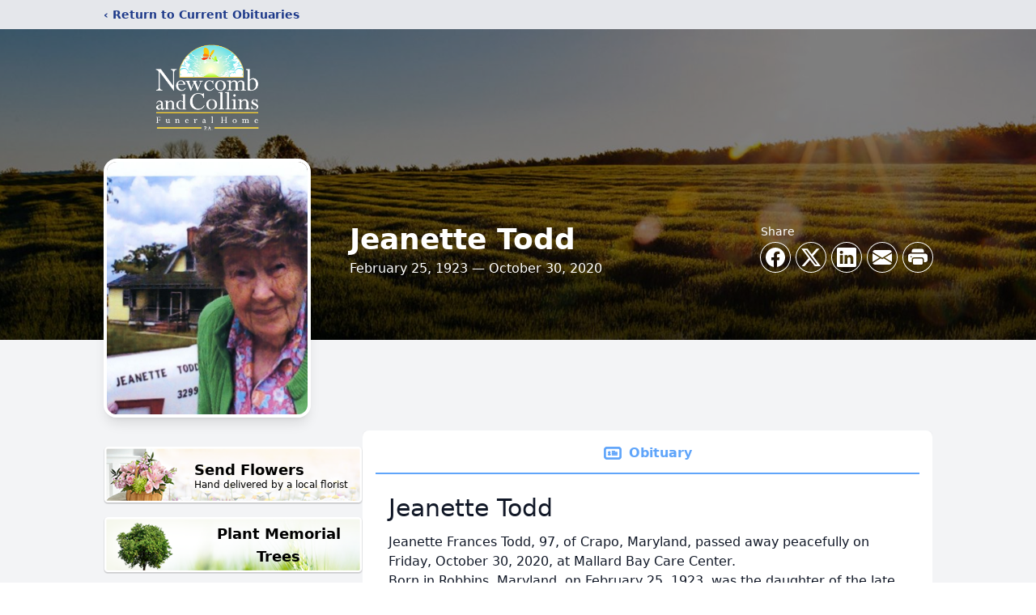

--- FILE ---
content_type: text/html; charset=utf-8
request_url: https://www.google.com/recaptcha/enterprise/anchor?ar=1&k=6LecNXgiAAAAAJiGCRIY6iXJONtO2gmXLu4oMr7m&co=aHR0cHM6Ly93d3cubmV3Y29tYmNvbGxpbnMuY29tOjQ0Mw..&hl=en&type=image&v=N67nZn4AqZkNcbeMu4prBgzg&theme=light&size=invisible&badge=bottomright&anchor-ms=20000&execute-ms=30000&cb=j79lx5gqfsjc
body_size: 48518
content:
<!DOCTYPE HTML><html dir="ltr" lang="en"><head><meta http-equiv="Content-Type" content="text/html; charset=UTF-8">
<meta http-equiv="X-UA-Compatible" content="IE=edge">
<title>reCAPTCHA</title>
<style type="text/css">
/* cyrillic-ext */
@font-face {
  font-family: 'Roboto';
  font-style: normal;
  font-weight: 400;
  font-stretch: 100%;
  src: url(//fonts.gstatic.com/s/roboto/v48/KFO7CnqEu92Fr1ME7kSn66aGLdTylUAMa3GUBHMdazTgWw.woff2) format('woff2');
  unicode-range: U+0460-052F, U+1C80-1C8A, U+20B4, U+2DE0-2DFF, U+A640-A69F, U+FE2E-FE2F;
}
/* cyrillic */
@font-face {
  font-family: 'Roboto';
  font-style: normal;
  font-weight: 400;
  font-stretch: 100%;
  src: url(//fonts.gstatic.com/s/roboto/v48/KFO7CnqEu92Fr1ME7kSn66aGLdTylUAMa3iUBHMdazTgWw.woff2) format('woff2');
  unicode-range: U+0301, U+0400-045F, U+0490-0491, U+04B0-04B1, U+2116;
}
/* greek-ext */
@font-face {
  font-family: 'Roboto';
  font-style: normal;
  font-weight: 400;
  font-stretch: 100%;
  src: url(//fonts.gstatic.com/s/roboto/v48/KFO7CnqEu92Fr1ME7kSn66aGLdTylUAMa3CUBHMdazTgWw.woff2) format('woff2');
  unicode-range: U+1F00-1FFF;
}
/* greek */
@font-face {
  font-family: 'Roboto';
  font-style: normal;
  font-weight: 400;
  font-stretch: 100%;
  src: url(//fonts.gstatic.com/s/roboto/v48/KFO7CnqEu92Fr1ME7kSn66aGLdTylUAMa3-UBHMdazTgWw.woff2) format('woff2');
  unicode-range: U+0370-0377, U+037A-037F, U+0384-038A, U+038C, U+038E-03A1, U+03A3-03FF;
}
/* math */
@font-face {
  font-family: 'Roboto';
  font-style: normal;
  font-weight: 400;
  font-stretch: 100%;
  src: url(//fonts.gstatic.com/s/roboto/v48/KFO7CnqEu92Fr1ME7kSn66aGLdTylUAMawCUBHMdazTgWw.woff2) format('woff2');
  unicode-range: U+0302-0303, U+0305, U+0307-0308, U+0310, U+0312, U+0315, U+031A, U+0326-0327, U+032C, U+032F-0330, U+0332-0333, U+0338, U+033A, U+0346, U+034D, U+0391-03A1, U+03A3-03A9, U+03B1-03C9, U+03D1, U+03D5-03D6, U+03F0-03F1, U+03F4-03F5, U+2016-2017, U+2034-2038, U+203C, U+2040, U+2043, U+2047, U+2050, U+2057, U+205F, U+2070-2071, U+2074-208E, U+2090-209C, U+20D0-20DC, U+20E1, U+20E5-20EF, U+2100-2112, U+2114-2115, U+2117-2121, U+2123-214F, U+2190, U+2192, U+2194-21AE, U+21B0-21E5, U+21F1-21F2, U+21F4-2211, U+2213-2214, U+2216-22FF, U+2308-230B, U+2310, U+2319, U+231C-2321, U+2336-237A, U+237C, U+2395, U+239B-23B7, U+23D0, U+23DC-23E1, U+2474-2475, U+25AF, U+25B3, U+25B7, U+25BD, U+25C1, U+25CA, U+25CC, U+25FB, U+266D-266F, U+27C0-27FF, U+2900-2AFF, U+2B0E-2B11, U+2B30-2B4C, U+2BFE, U+3030, U+FF5B, U+FF5D, U+1D400-1D7FF, U+1EE00-1EEFF;
}
/* symbols */
@font-face {
  font-family: 'Roboto';
  font-style: normal;
  font-weight: 400;
  font-stretch: 100%;
  src: url(//fonts.gstatic.com/s/roboto/v48/KFO7CnqEu92Fr1ME7kSn66aGLdTylUAMaxKUBHMdazTgWw.woff2) format('woff2');
  unicode-range: U+0001-000C, U+000E-001F, U+007F-009F, U+20DD-20E0, U+20E2-20E4, U+2150-218F, U+2190, U+2192, U+2194-2199, U+21AF, U+21E6-21F0, U+21F3, U+2218-2219, U+2299, U+22C4-22C6, U+2300-243F, U+2440-244A, U+2460-24FF, U+25A0-27BF, U+2800-28FF, U+2921-2922, U+2981, U+29BF, U+29EB, U+2B00-2BFF, U+4DC0-4DFF, U+FFF9-FFFB, U+10140-1018E, U+10190-1019C, U+101A0, U+101D0-101FD, U+102E0-102FB, U+10E60-10E7E, U+1D2C0-1D2D3, U+1D2E0-1D37F, U+1F000-1F0FF, U+1F100-1F1AD, U+1F1E6-1F1FF, U+1F30D-1F30F, U+1F315, U+1F31C, U+1F31E, U+1F320-1F32C, U+1F336, U+1F378, U+1F37D, U+1F382, U+1F393-1F39F, U+1F3A7-1F3A8, U+1F3AC-1F3AF, U+1F3C2, U+1F3C4-1F3C6, U+1F3CA-1F3CE, U+1F3D4-1F3E0, U+1F3ED, U+1F3F1-1F3F3, U+1F3F5-1F3F7, U+1F408, U+1F415, U+1F41F, U+1F426, U+1F43F, U+1F441-1F442, U+1F444, U+1F446-1F449, U+1F44C-1F44E, U+1F453, U+1F46A, U+1F47D, U+1F4A3, U+1F4B0, U+1F4B3, U+1F4B9, U+1F4BB, U+1F4BF, U+1F4C8-1F4CB, U+1F4D6, U+1F4DA, U+1F4DF, U+1F4E3-1F4E6, U+1F4EA-1F4ED, U+1F4F7, U+1F4F9-1F4FB, U+1F4FD-1F4FE, U+1F503, U+1F507-1F50B, U+1F50D, U+1F512-1F513, U+1F53E-1F54A, U+1F54F-1F5FA, U+1F610, U+1F650-1F67F, U+1F687, U+1F68D, U+1F691, U+1F694, U+1F698, U+1F6AD, U+1F6B2, U+1F6B9-1F6BA, U+1F6BC, U+1F6C6-1F6CF, U+1F6D3-1F6D7, U+1F6E0-1F6EA, U+1F6F0-1F6F3, U+1F6F7-1F6FC, U+1F700-1F7FF, U+1F800-1F80B, U+1F810-1F847, U+1F850-1F859, U+1F860-1F887, U+1F890-1F8AD, U+1F8B0-1F8BB, U+1F8C0-1F8C1, U+1F900-1F90B, U+1F93B, U+1F946, U+1F984, U+1F996, U+1F9E9, U+1FA00-1FA6F, U+1FA70-1FA7C, U+1FA80-1FA89, U+1FA8F-1FAC6, U+1FACE-1FADC, U+1FADF-1FAE9, U+1FAF0-1FAF8, U+1FB00-1FBFF;
}
/* vietnamese */
@font-face {
  font-family: 'Roboto';
  font-style: normal;
  font-weight: 400;
  font-stretch: 100%;
  src: url(//fonts.gstatic.com/s/roboto/v48/KFO7CnqEu92Fr1ME7kSn66aGLdTylUAMa3OUBHMdazTgWw.woff2) format('woff2');
  unicode-range: U+0102-0103, U+0110-0111, U+0128-0129, U+0168-0169, U+01A0-01A1, U+01AF-01B0, U+0300-0301, U+0303-0304, U+0308-0309, U+0323, U+0329, U+1EA0-1EF9, U+20AB;
}
/* latin-ext */
@font-face {
  font-family: 'Roboto';
  font-style: normal;
  font-weight: 400;
  font-stretch: 100%;
  src: url(//fonts.gstatic.com/s/roboto/v48/KFO7CnqEu92Fr1ME7kSn66aGLdTylUAMa3KUBHMdazTgWw.woff2) format('woff2');
  unicode-range: U+0100-02BA, U+02BD-02C5, U+02C7-02CC, U+02CE-02D7, U+02DD-02FF, U+0304, U+0308, U+0329, U+1D00-1DBF, U+1E00-1E9F, U+1EF2-1EFF, U+2020, U+20A0-20AB, U+20AD-20C0, U+2113, U+2C60-2C7F, U+A720-A7FF;
}
/* latin */
@font-face {
  font-family: 'Roboto';
  font-style: normal;
  font-weight: 400;
  font-stretch: 100%;
  src: url(//fonts.gstatic.com/s/roboto/v48/KFO7CnqEu92Fr1ME7kSn66aGLdTylUAMa3yUBHMdazQ.woff2) format('woff2');
  unicode-range: U+0000-00FF, U+0131, U+0152-0153, U+02BB-02BC, U+02C6, U+02DA, U+02DC, U+0304, U+0308, U+0329, U+2000-206F, U+20AC, U+2122, U+2191, U+2193, U+2212, U+2215, U+FEFF, U+FFFD;
}
/* cyrillic-ext */
@font-face {
  font-family: 'Roboto';
  font-style: normal;
  font-weight: 500;
  font-stretch: 100%;
  src: url(//fonts.gstatic.com/s/roboto/v48/KFO7CnqEu92Fr1ME7kSn66aGLdTylUAMa3GUBHMdazTgWw.woff2) format('woff2');
  unicode-range: U+0460-052F, U+1C80-1C8A, U+20B4, U+2DE0-2DFF, U+A640-A69F, U+FE2E-FE2F;
}
/* cyrillic */
@font-face {
  font-family: 'Roboto';
  font-style: normal;
  font-weight: 500;
  font-stretch: 100%;
  src: url(//fonts.gstatic.com/s/roboto/v48/KFO7CnqEu92Fr1ME7kSn66aGLdTylUAMa3iUBHMdazTgWw.woff2) format('woff2');
  unicode-range: U+0301, U+0400-045F, U+0490-0491, U+04B0-04B1, U+2116;
}
/* greek-ext */
@font-face {
  font-family: 'Roboto';
  font-style: normal;
  font-weight: 500;
  font-stretch: 100%;
  src: url(//fonts.gstatic.com/s/roboto/v48/KFO7CnqEu92Fr1ME7kSn66aGLdTylUAMa3CUBHMdazTgWw.woff2) format('woff2');
  unicode-range: U+1F00-1FFF;
}
/* greek */
@font-face {
  font-family: 'Roboto';
  font-style: normal;
  font-weight: 500;
  font-stretch: 100%;
  src: url(//fonts.gstatic.com/s/roboto/v48/KFO7CnqEu92Fr1ME7kSn66aGLdTylUAMa3-UBHMdazTgWw.woff2) format('woff2');
  unicode-range: U+0370-0377, U+037A-037F, U+0384-038A, U+038C, U+038E-03A1, U+03A3-03FF;
}
/* math */
@font-face {
  font-family: 'Roboto';
  font-style: normal;
  font-weight: 500;
  font-stretch: 100%;
  src: url(//fonts.gstatic.com/s/roboto/v48/KFO7CnqEu92Fr1ME7kSn66aGLdTylUAMawCUBHMdazTgWw.woff2) format('woff2');
  unicode-range: U+0302-0303, U+0305, U+0307-0308, U+0310, U+0312, U+0315, U+031A, U+0326-0327, U+032C, U+032F-0330, U+0332-0333, U+0338, U+033A, U+0346, U+034D, U+0391-03A1, U+03A3-03A9, U+03B1-03C9, U+03D1, U+03D5-03D6, U+03F0-03F1, U+03F4-03F5, U+2016-2017, U+2034-2038, U+203C, U+2040, U+2043, U+2047, U+2050, U+2057, U+205F, U+2070-2071, U+2074-208E, U+2090-209C, U+20D0-20DC, U+20E1, U+20E5-20EF, U+2100-2112, U+2114-2115, U+2117-2121, U+2123-214F, U+2190, U+2192, U+2194-21AE, U+21B0-21E5, U+21F1-21F2, U+21F4-2211, U+2213-2214, U+2216-22FF, U+2308-230B, U+2310, U+2319, U+231C-2321, U+2336-237A, U+237C, U+2395, U+239B-23B7, U+23D0, U+23DC-23E1, U+2474-2475, U+25AF, U+25B3, U+25B7, U+25BD, U+25C1, U+25CA, U+25CC, U+25FB, U+266D-266F, U+27C0-27FF, U+2900-2AFF, U+2B0E-2B11, U+2B30-2B4C, U+2BFE, U+3030, U+FF5B, U+FF5D, U+1D400-1D7FF, U+1EE00-1EEFF;
}
/* symbols */
@font-face {
  font-family: 'Roboto';
  font-style: normal;
  font-weight: 500;
  font-stretch: 100%;
  src: url(//fonts.gstatic.com/s/roboto/v48/KFO7CnqEu92Fr1ME7kSn66aGLdTylUAMaxKUBHMdazTgWw.woff2) format('woff2');
  unicode-range: U+0001-000C, U+000E-001F, U+007F-009F, U+20DD-20E0, U+20E2-20E4, U+2150-218F, U+2190, U+2192, U+2194-2199, U+21AF, U+21E6-21F0, U+21F3, U+2218-2219, U+2299, U+22C4-22C6, U+2300-243F, U+2440-244A, U+2460-24FF, U+25A0-27BF, U+2800-28FF, U+2921-2922, U+2981, U+29BF, U+29EB, U+2B00-2BFF, U+4DC0-4DFF, U+FFF9-FFFB, U+10140-1018E, U+10190-1019C, U+101A0, U+101D0-101FD, U+102E0-102FB, U+10E60-10E7E, U+1D2C0-1D2D3, U+1D2E0-1D37F, U+1F000-1F0FF, U+1F100-1F1AD, U+1F1E6-1F1FF, U+1F30D-1F30F, U+1F315, U+1F31C, U+1F31E, U+1F320-1F32C, U+1F336, U+1F378, U+1F37D, U+1F382, U+1F393-1F39F, U+1F3A7-1F3A8, U+1F3AC-1F3AF, U+1F3C2, U+1F3C4-1F3C6, U+1F3CA-1F3CE, U+1F3D4-1F3E0, U+1F3ED, U+1F3F1-1F3F3, U+1F3F5-1F3F7, U+1F408, U+1F415, U+1F41F, U+1F426, U+1F43F, U+1F441-1F442, U+1F444, U+1F446-1F449, U+1F44C-1F44E, U+1F453, U+1F46A, U+1F47D, U+1F4A3, U+1F4B0, U+1F4B3, U+1F4B9, U+1F4BB, U+1F4BF, U+1F4C8-1F4CB, U+1F4D6, U+1F4DA, U+1F4DF, U+1F4E3-1F4E6, U+1F4EA-1F4ED, U+1F4F7, U+1F4F9-1F4FB, U+1F4FD-1F4FE, U+1F503, U+1F507-1F50B, U+1F50D, U+1F512-1F513, U+1F53E-1F54A, U+1F54F-1F5FA, U+1F610, U+1F650-1F67F, U+1F687, U+1F68D, U+1F691, U+1F694, U+1F698, U+1F6AD, U+1F6B2, U+1F6B9-1F6BA, U+1F6BC, U+1F6C6-1F6CF, U+1F6D3-1F6D7, U+1F6E0-1F6EA, U+1F6F0-1F6F3, U+1F6F7-1F6FC, U+1F700-1F7FF, U+1F800-1F80B, U+1F810-1F847, U+1F850-1F859, U+1F860-1F887, U+1F890-1F8AD, U+1F8B0-1F8BB, U+1F8C0-1F8C1, U+1F900-1F90B, U+1F93B, U+1F946, U+1F984, U+1F996, U+1F9E9, U+1FA00-1FA6F, U+1FA70-1FA7C, U+1FA80-1FA89, U+1FA8F-1FAC6, U+1FACE-1FADC, U+1FADF-1FAE9, U+1FAF0-1FAF8, U+1FB00-1FBFF;
}
/* vietnamese */
@font-face {
  font-family: 'Roboto';
  font-style: normal;
  font-weight: 500;
  font-stretch: 100%;
  src: url(//fonts.gstatic.com/s/roboto/v48/KFO7CnqEu92Fr1ME7kSn66aGLdTylUAMa3OUBHMdazTgWw.woff2) format('woff2');
  unicode-range: U+0102-0103, U+0110-0111, U+0128-0129, U+0168-0169, U+01A0-01A1, U+01AF-01B0, U+0300-0301, U+0303-0304, U+0308-0309, U+0323, U+0329, U+1EA0-1EF9, U+20AB;
}
/* latin-ext */
@font-face {
  font-family: 'Roboto';
  font-style: normal;
  font-weight: 500;
  font-stretch: 100%;
  src: url(//fonts.gstatic.com/s/roboto/v48/KFO7CnqEu92Fr1ME7kSn66aGLdTylUAMa3KUBHMdazTgWw.woff2) format('woff2');
  unicode-range: U+0100-02BA, U+02BD-02C5, U+02C7-02CC, U+02CE-02D7, U+02DD-02FF, U+0304, U+0308, U+0329, U+1D00-1DBF, U+1E00-1E9F, U+1EF2-1EFF, U+2020, U+20A0-20AB, U+20AD-20C0, U+2113, U+2C60-2C7F, U+A720-A7FF;
}
/* latin */
@font-face {
  font-family: 'Roboto';
  font-style: normal;
  font-weight: 500;
  font-stretch: 100%;
  src: url(//fonts.gstatic.com/s/roboto/v48/KFO7CnqEu92Fr1ME7kSn66aGLdTylUAMa3yUBHMdazQ.woff2) format('woff2');
  unicode-range: U+0000-00FF, U+0131, U+0152-0153, U+02BB-02BC, U+02C6, U+02DA, U+02DC, U+0304, U+0308, U+0329, U+2000-206F, U+20AC, U+2122, U+2191, U+2193, U+2212, U+2215, U+FEFF, U+FFFD;
}
/* cyrillic-ext */
@font-face {
  font-family: 'Roboto';
  font-style: normal;
  font-weight: 900;
  font-stretch: 100%;
  src: url(//fonts.gstatic.com/s/roboto/v48/KFO7CnqEu92Fr1ME7kSn66aGLdTylUAMa3GUBHMdazTgWw.woff2) format('woff2');
  unicode-range: U+0460-052F, U+1C80-1C8A, U+20B4, U+2DE0-2DFF, U+A640-A69F, U+FE2E-FE2F;
}
/* cyrillic */
@font-face {
  font-family: 'Roboto';
  font-style: normal;
  font-weight: 900;
  font-stretch: 100%;
  src: url(//fonts.gstatic.com/s/roboto/v48/KFO7CnqEu92Fr1ME7kSn66aGLdTylUAMa3iUBHMdazTgWw.woff2) format('woff2');
  unicode-range: U+0301, U+0400-045F, U+0490-0491, U+04B0-04B1, U+2116;
}
/* greek-ext */
@font-face {
  font-family: 'Roboto';
  font-style: normal;
  font-weight: 900;
  font-stretch: 100%;
  src: url(//fonts.gstatic.com/s/roboto/v48/KFO7CnqEu92Fr1ME7kSn66aGLdTylUAMa3CUBHMdazTgWw.woff2) format('woff2');
  unicode-range: U+1F00-1FFF;
}
/* greek */
@font-face {
  font-family: 'Roboto';
  font-style: normal;
  font-weight: 900;
  font-stretch: 100%;
  src: url(//fonts.gstatic.com/s/roboto/v48/KFO7CnqEu92Fr1ME7kSn66aGLdTylUAMa3-UBHMdazTgWw.woff2) format('woff2');
  unicode-range: U+0370-0377, U+037A-037F, U+0384-038A, U+038C, U+038E-03A1, U+03A3-03FF;
}
/* math */
@font-face {
  font-family: 'Roboto';
  font-style: normal;
  font-weight: 900;
  font-stretch: 100%;
  src: url(//fonts.gstatic.com/s/roboto/v48/KFO7CnqEu92Fr1ME7kSn66aGLdTylUAMawCUBHMdazTgWw.woff2) format('woff2');
  unicode-range: U+0302-0303, U+0305, U+0307-0308, U+0310, U+0312, U+0315, U+031A, U+0326-0327, U+032C, U+032F-0330, U+0332-0333, U+0338, U+033A, U+0346, U+034D, U+0391-03A1, U+03A3-03A9, U+03B1-03C9, U+03D1, U+03D5-03D6, U+03F0-03F1, U+03F4-03F5, U+2016-2017, U+2034-2038, U+203C, U+2040, U+2043, U+2047, U+2050, U+2057, U+205F, U+2070-2071, U+2074-208E, U+2090-209C, U+20D0-20DC, U+20E1, U+20E5-20EF, U+2100-2112, U+2114-2115, U+2117-2121, U+2123-214F, U+2190, U+2192, U+2194-21AE, U+21B0-21E5, U+21F1-21F2, U+21F4-2211, U+2213-2214, U+2216-22FF, U+2308-230B, U+2310, U+2319, U+231C-2321, U+2336-237A, U+237C, U+2395, U+239B-23B7, U+23D0, U+23DC-23E1, U+2474-2475, U+25AF, U+25B3, U+25B7, U+25BD, U+25C1, U+25CA, U+25CC, U+25FB, U+266D-266F, U+27C0-27FF, U+2900-2AFF, U+2B0E-2B11, U+2B30-2B4C, U+2BFE, U+3030, U+FF5B, U+FF5D, U+1D400-1D7FF, U+1EE00-1EEFF;
}
/* symbols */
@font-face {
  font-family: 'Roboto';
  font-style: normal;
  font-weight: 900;
  font-stretch: 100%;
  src: url(//fonts.gstatic.com/s/roboto/v48/KFO7CnqEu92Fr1ME7kSn66aGLdTylUAMaxKUBHMdazTgWw.woff2) format('woff2');
  unicode-range: U+0001-000C, U+000E-001F, U+007F-009F, U+20DD-20E0, U+20E2-20E4, U+2150-218F, U+2190, U+2192, U+2194-2199, U+21AF, U+21E6-21F0, U+21F3, U+2218-2219, U+2299, U+22C4-22C6, U+2300-243F, U+2440-244A, U+2460-24FF, U+25A0-27BF, U+2800-28FF, U+2921-2922, U+2981, U+29BF, U+29EB, U+2B00-2BFF, U+4DC0-4DFF, U+FFF9-FFFB, U+10140-1018E, U+10190-1019C, U+101A0, U+101D0-101FD, U+102E0-102FB, U+10E60-10E7E, U+1D2C0-1D2D3, U+1D2E0-1D37F, U+1F000-1F0FF, U+1F100-1F1AD, U+1F1E6-1F1FF, U+1F30D-1F30F, U+1F315, U+1F31C, U+1F31E, U+1F320-1F32C, U+1F336, U+1F378, U+1F37D, U+1F382, U+1F393-1F39F, U+1F3A7-1F3A8, U+1F3AC-1F3AF, U+1F3C2, U+1F3C4-1F3C6, U+1F3CA-1F3CE, U+1F3D4-1F3E0, U+1F3ED, U+1F3F1-1F3F3, U+1F3F5-1F3F7, U+1F408, U+1F415, U+1F41F, U+1F426, U+1F43F, U+1F441-1F442, U+1F444, U+1F446-1F449, U+1F44C-1F44E, U+1F453, U+1F46A, U+1F47D, U+1F4A3, U+1F4B0, U+1F4B3, U+1F4B9, U+1F4BB, U+1F4BF, U+1F4C8-1F4CB, U+1F4D6, U+1F4DA, U+1F4DF, U+1F4E3-1F4E6, U+1F4EA-1F4ED, U+1F4F7, U+1F4F9-1F4FB, U+1F4FD-1F4FE, U+1F503, U+1F507-1F50B, U+1F50D, U+1F512-1F513, U+1F53E-1F54A, U+1F54F-1F5FA, U+1F610, U+1F650-1F67F, U+1F687, U+1F68D, U+1F691, U+1F694, U+1F698, U+1F6AD, U+1F6B2, U+1F6B9-1F6BA, U+1F6BC, U+1F6C6-1F6CF, U+1F6D3-1F6D7, U+1F6E0-1F6EA, U+1F6F0-1F6F3, U+1F6F7-1F6FC, U+1F700-1F7FF, U+1F800-1F80B, U+1F810-1F847, U+1F850-1F859, U+1F860-1F887, U+1F890-1F8AD, U+1F8B0-1F8BB, U+1F8C0-1F8C1, U+1F900-1F90B, U+1F93B, U+1F946, U+1F984, U+1F996, U+1F9E9, U+1FA00-1FA6F, U+1FA70-1FA7C, U+1FA80-1FA89, U+1FA8F-1FAC6, U+1FACE-1FADC, U+1FADF-1FAE9, U+1FAF0-1FAF8, U+1FB00-1FBFF;
}
/* vietnamese */
@font-face {
  font-family: 'Roboto';
  font-style: normal;
  font-weight: 900;
  font-stretch: 100%;
  src: url(//fonts.gstatic.com/s/roboto/v48/KFO7CnqEu92Fr1ME7kSn66aGLdTylUAMa3OUBHMdazTgWw.woff2) format('woff2');
  unicode-range: U+0102-0103, U+0110-0111, U+0128-0129, U+0168-0169, U+01A0-01A1, U+01AF-01B0, U+0300-0301, U+0303-0304, U+0308-0309, U+0323, U+0329, U+1EA0-1EF9, U+20AB;
}
/* latin-ext */
@font-face {
  font-family: 'Roboto';
  font-style: normal;
  font-weight: 900;
  font-stretch: 100%;
  src: url(//fonts.gstatic.com/s/roboto/v48/KFO7CnqEu92Fr1ME7kSn66aGLdTylUAMa3KUBHMdazTgWw.woff2) format('woff2');
  unicode-range: U+0100-02BA, U+02BD-02C5, U+02C7-02CC, U+02CE-02D7, U+02DD-02FF, U+0304, U+0308, U+0329, U+1D00-1DBF, U+1E00-1E9F, U+1EF2-1EFF, U+2020, U+20A0-20AB, U+20AD-20C0, U+2113, U+2C60-2C7F, U+A720-A7FF;
}
/* latin */
@font-face {
  font-family: 'Roboto';
  font-style: normal;
  font-weight: 900;
  font-stretch: 100%;
  src: url(//fonts.gstatic.com/s/roboto/v48/KFO7CnqEu92Fr1ME7kSn66aGLdTylUAMa3yUBHMdazQ.woff2) format('woff2');
  unicode-range: U+0000-00FF, U+0131, U+0152-0153, U+02BB-02BC, U+02C6, U+02DA, U+02DC, U+0304, U+0308, U+0329, U+2000-206F, U+20AC, U+2122, U+2191, U+2193, U+2212, U+2215, U+FEFF, U+FFFD;
}

</style>
<link rel="stylesheet" type="text/css" href="https://www.gstatic.com/recaptcha/releases/N67nZn4AqZkNcbeMu4prBgzg/styles__ltr.css">
<script nonce="5whVhvU9tRJVa3q2pi5wpQ" type="text/javascript">window['__recaptcha_api'] = 'https://www.google.com/recaptcha/enterprise/';</script>
<script type="text/javascript" src="https://www.gstatic.com/recaptcha/releases/N67nZn4AqZkNcbeMu4prBgzg/recaptcha__en.js" nonce="5whVhvU9tRJVa3q2pi5wpQ">
      
    </script></head>
<body><div id="rc-anchor-alert" class="rc-anchor-alert"></div>
<input type="hidden" id="recaptcha-token" value="[base64]">
<script type="text/javascript" nonce="5whVhvU9tRJVa3q2pi5wpQ">
      recaptcha.anchor.Main.init("[\x22ainput\x22,[\x22bgdata\x22,\x22\x22,\[base64]/[base64]/[base64]/[base64]/[base64]/UltsKytdPUU6KEU8MjA0OD9SW2wrK109RT4+NnwxOTI6KChFJjY0NTEyKT09NTUyOTYmJk0rMTxjLmxlbmd0aCYmKGMuY2hhckNvZGVBdChNKzEpJjY0NTEyKT09NTYzMjA/[base64]/[base64]/[base64]/[base64]/[base64]/[base64]/[base64]\x22,\[base64]\\u003d\\u003d\x22,\x22SsOZM8Oow6vDosOxJcO0w6gbIMONwp8Awoh7wo3CvMKpLMK/wonDj8KKFsObw5/DusO2w4fDunbDjzdqw75KNcKPwqXCtMKRbMKPw63Du8OyGAwgw6/DlsODF8KnQMKKwqwDRMOnBMKew5xAbcKWaRpBwpbCu8O/[base64]/DqMKTwoXCkcOlOALCvMKDw7nDpGYFwrTCoWHDn8OVUcKHwrLCh8KAZz/DjmnCucKyAcK2wrzCqGlCw6LCs8OLw4lrD8K2H1/CusKKVUN7w6bCrgZITMOawoFWXsKew6ZYwrAXw5YSwpQdasKvw4DCksKPwrrDvsKlME3Dn3bDjUHCoRVRwqDChgM6acKyw7F6bcKHJz8pOgRSBMOHwrLDmsK2w4HCtcKwWsO+L30xPMKseHsqwq/DnsOcw6TCgMOnw7w/w7BfJsOjwr3DjgnDsHcQw7Fyw61RwqvCmlUeAXd7wp5Vw4rCkcKEZXUcaMO2w7M6BGBiwr9hw5UqM0k2wrrCtE/Dp2w6V8KGVAfCqsO1FEBiPnbDg8OKwqvCmQoUXsOAw6rCtzFhC0nDqzDDi28rwqlDMsKRw6zCv8KLCRsyw5LCoxfCjgN0wqoLw4LCulwAfhcjwpbCgMK4FsKCEjfCvkTDjsKowpDDjH5LQsKEdXzDgT7CqcO9woBgWD/[base64]/Dkg/CqcKteArDvcOiwozCvS0pBsK5QMOFw5UARsO8w7DCrDkfw67DgcOrFgbDmUnCkcKcw43DvS7Dq2MOf8KuOBjDnXDCjMOcw7AFYMKucgISA8KOw7PCtQfDlcK+W8O/w4fDvcK9wrURRm7CoGfDhww0w4x+woDDqMKOw63Ch8KAw5TCtyQuacK6VWEGSx3DhFQowr/DiwvCkHDCrsOWwpFGw7srCcKeVMOqYMKcw4RiRBLDvcKCw7N5fsOkcRTCvMKdwp/DvsOzVk7DoDIoVsKJw5/DhEPCv3rCrirCrMKmA8O7wpFUYsOBQDgsBsKYw57Dn8K+wrRQBGHDkMOkw5nCrGDCl0zDvnQUfcOIfcOuwrjCjsKZwrXDnhXDmsKlWcKqU03DkcKLwosIET7DvALDnsKcVj1Aw7YCw4x/w7Viw5bCsMOPeMOMw4PDnMO/dgppwpB4w4ktW8OiMW9Jwrt+wobClsOjVD1eCsOjwpXCtsOvwrbCoiF5MMOyPcK3aR8TfU3CvXwAw5vDkMO3wpfCrMK4w5zDo8K3wrRkwrzDhCwAwpt5LxZBbcKww4jDhH3CvzDCj2tYw5jCusOnORfCiwxdWW/Dp2fCiUYdwolCw4DDmcKVw6LDvVXDuMKTw7zCqcOrw69NMcO6MsO4DQ5dNXwhWMK4w4tNwqd/wooKw5Qxw7NUw5Mlw67DsMO9JTJUwrFQYCDDmsOABMKQw5nCh8K6G8O9MnrDsi/CqcOndxTCuMOnwrHCkcK3PMO6SsOWYcKTEAHCrMOBSkFtwp14MsOKw7IvwoXDscOUAhdVwoEJQcK5RMKuEDnCkVjDrMK0BcOuUMOwT8OaTXtEwrAIwoUFw7oBIcOUw5nChxnCh8OIw5zClcOgw6PClcKZw7PDrMO/w6rDthBvU3MSc8K8wqMLZHTCmBPDrirDg8KcHMK9w68AZMKwEMKtasKQSUE4csOmH1F4AhHCmyTDoWZTKcOHw4zDj8Opw7Q+HnTDgnoQwrbDhjHCt0FewqTDn8OZN2XDmxDCtsK4JjDCjW3CoMKyAMOrVMOtw7HCucOPw4gxw6/CiMODdDvCtD7DnnTCk05sw4jDu0oXYGIUP8OjTMKbw73DlMKuMsOOwrUYAsOJwpPDtcKgw7LDtsK/wrHCvznCrzTCuGVwFmrDsw3CnDbCmsOzB8K+XWcFE13CscO6EV/DisOOw7HDtsO7KwEZwpLDozXDgMKOw5pMw5wZKMKfFsKrRsKMExHDhXvChMO8ElBBw4JTwp1YwrDDiHMJTGc/OcO1w4d+SATCq8KlcsKhN8Kfw7RBw4XDjwHCr2/CsAjDvMKmMsKAKlRrNCNsQ8KzLsO+AcONMUIPw6/Cg1XDn8O6d8Knwr3CocOlwpxyasKJwqfChQrCgcKjwoDClSRbwpt6w7bCiMKCw5zCv0vDrjIXwp7CmMKGw7EiwpXDnSI4wobCuUoDJsOlOsOBw5lOw5xMw6jCnsO/MiQBw5B/w73Ch2DDtmjDh2TDtVkEw7FXfcKackHDjDYNU0Qmf8K8woLCqBhDw5HDgMOOw7bDsndyF3sYw47DgkfDgVsPGCZSWcK/[base64]/Cm8OBCMKFW0rDicO+wrfCjWFLwo0zYMKnw7B9dMObFw3DrFTCh3UiK8K9KmXCu8KfwqTCuDbDsT/CvcKLbkd8wr7Cog/CrljDsB51HcKKX8OsHk7DpcKlwr/DpcKmdzXCn2s8JMOLCMOTwoVfw63Cu8OyM8Kzwq7CsR7CpCfCulELXMKCUio0w7vCoRpuYcOEwrzDj1rDmyc0wotewq15L23Cqh7DmUnCvQHDjWzDkSTCtcORwow7w4R1w7TCp1NMwoJJwpvCuSLCvMKFw4/ChcOnJMOCw756CD8twqzCjcKEwoZpw43CvMKXPynDoRLDnUvCiMOiWcOAw4Z0w75Bwr9pw4gLw649w4PDkcKmXcO7wr/DgsKXDcKeUMKjPcK2F8Omw4LCq0MXwqQWwrU4w4XDpmfDpWvCtyHDqkrCgSzCqjcEfWVLwrDDpx/[base64]/CusORw65RwozDpsKpwr1pwrbDpVXCnh88woY4wq1qw7LDqgx7RcKzw53DqcOxTnAtWsKRw5sgw4HCm1kdwqXDvsOAwoDCmMKTwq7CicK1MMKPwrFcwpQNwr1Ew5XCji4TwojCjSjDsGLDvRtRcsOtwpNHwoMgDsOEworDu8KbUAPCngoGSijCvcOwG8K/w4jDtx/ClkYTP8KPw7p/w5ZyFS81w7zDqMKWJcOwX8Kywp5VwqnDukbDjMO9ez7DsQPDt8O2w6tZYCHCmRAfwoEhw4VsBErCsMO2w6p6InDChsKXQDPDr0EWwrnCpT/CqUrDhBYlwqHDsTDDnQNbLGdywpjCsBnChMK7WyZESsOrL3bCpsO/w6vDhirCrcKzW2V7w6lUw4gRUHXCvWvDtsKWw6Z6wrjDlzTDjgskwrXCmTceMUA4w5k3wpTDr8ODw5EEw6FbScOqfF8yAwADY2vCk8K/w6EKwoIjw5HDi8OoM8KjbsKRA0bCpmTDs8K1cQZiC2ZIwqdNH0vCicK8TcKBw7DCunbCvsKtwqHDo8K1wrHDjibCmMKKUAjDh8Kew7nDk8K/[base64]/CmcOhw7jDkMOeeD3Cr8KnLQ/CmGgXYsOGwqbDicKsw4wQZXhbdUvCkcKDw6gjV8O8BHPDp8KrdmfCvMO2w71GQ8KGGMOwS8KAP8KIwpxPwpTDpQMLwrpKw4jDnwtCwpTCsWYFwqfDrGVzF8OfwrAmwqHDkFTDg3gQwqDCq8OYw73Ch8Kkw5hkHzdWUEfCijB3UsO/SWzDhcOZQw5yQ8OnwpYaSwUFdMK2w6LDsB/DsMOJVMOCMsOxYMK6w7peVjpwdwY7Ui5Ywr/Di2c0EGd4w79yw4o5w7nDinlzRiZoBz7CgcKnw6wHVRAyGcOgwpzCuRDDmcOwV2zDiBt2ADt3woDCjA0qwqkjY2/ChMKkwoXChDzCqyvDqAMnw4LDlsOAw5oVwrRKO0zDp8KLw6jDi8KvfcOYXcOCwr5uw74OXzzDqMKWwpXCjQ4URnfCssK7QMKrw753wqrCp1deI8OaJMKvfUPCn24dE3rDomLDh8O9wr0zQcK0RsKJw4N/FcKgEsO7w4fCnSXCj8OVw4h2esODZxwcCcOhw6/[base64]/DgBTCmVQSPDoNdXY4w4bDnDtAdD3CkXZ8wojCt8Onw6RISMOiw5PDlno0UMOpQ27CmlXCtmgLwrXCosKaMhJ7w6fDiBbCv8OKY8Ksw5oTwp48w5YFWcOaHMKiworDn8KSEA1ww5bDhsK5wqU5XcOfw4jCti7CrcOew4cyw4LDqcK/wrLDv8KEw6/DnsOlwpZsw7rDicONVls9ScKDwpnDhMOaw5kSGwYzwrlje03CpDbDncOXw47CtsK+VcK6RAPDsV0WwrkDw4F1wp7CjRLDksOabhjDq2zDucK4w7XDignDgmLDt8Otw7xCDCzDqTAYwqwZw7ohw5YfM8KIPl5xw5nCp8OTw5PCox/DkR3CmHrDllPCqyoiQMOiEAREY8K/w73DlwM3wrDCgQTCu8OUDcOkIQbDnMKuw5PDpD3CkiA+w4nCqAILfWROwq90N8OyHcKiw4nCnXrCs23CtcKLdMOiFAVLRR0Jwr3CucKaw6vCpWJBR1bCiyQ5AMOpeB5TXRLDi17DqyMOwo4Qwqw2QMKZwqh3w4cswplmfMOXezIRFF7DolTCrBNuezggTC/DmMK0w5Usw4XDiMOSw55NwqnCusOIFwF+w77ClwvCqi5VccOMXsK0wr7CncKoworCkMOzF3jCncO5JVXDkDhRX1AzwqFbw5Apw6LCoMKkwrPCpMOVwogCcx/Ds18qw47CqMKnKhRKw58fw59hw7vCmMKqw5XDqMO9Jy4UwqoxwpkfbwjCgcO8w7ANwp47w6xFZ0HDpsKeNTg+NRbCrMKEEsK/w7PCk8OLY8OlwpEvK8O9wpEaw6TDssKTfEIcwqUlwo5owrkxw6XDpMOAbMK2wpEgQg/Co3Qkw44PQz0vwpsWw5DDksOJwrjDlcKew4AFwrBAD3nDjMKRwo3DkEDCgcOlSMOXw7XDhsO0U8KIScOsVivCosKTdVTChMK3OMOeNTjCtcOmNMOnwol4AsKawqLCoy5uwrMxPRAMwrrCs2XDi8OGwpvDvsKjKVl/[base64]/RMO1d8OxE8O6BwB5w4HCksKgLljCpB7DrcOaUWQ8Kz8wB1zCp8KiZsKYw6puEsOkw4hkRyHCpy/Csy3DnFTCqMKxcAfDk8KZBsKFw4Z5dcKMK07ChcKGGnw/UsKRKg1Xw4pzeMKBfijDjcOrwqTCgz9kWMKSbQozwrpLw5zCi8OcKsKHXsOIw6BswpLDkcKQw7bDu3sTAsO2wr5cwrTDq14sw5zDlSfCrcK+w55nwpfDpTHCrD0+woQpVsK1w57Dkm/DqMKSw6nDksO/w7MNV8Oxwog+HcKNUMKva8KJwqLDrw9nw65QVkokFSIbUzbDu8KRAhrCvMOWQMK0w6XDni/CicOodC56WsK9YWYkY8OCaRXDuQ8aFsK0w5PCrcKsPVfDrm3DocO4woPDh8KDb8KvwozCjgLCu8Kpw41Ywp8MMSPDgWEbwpUmwqV6ER1AwpTCsMO2D8OMSwnDgl8Sw57Dj8Oew5LDv1tZw4TDlsKldsKeblBzRBnCpVc0ecKiwo3DpVM+GB9/Ry3DiFfDqjwEwrICHXDCkB/Do0h1O8OOw7/Csj/ChcOdHFFMw7U6X2VmwrvDjcOKw4wwwr5Zw4FbwpjDnz4/WQnChGQxT8KsRMK1wpXDm2DCuArCrnknUMKVw75vDB3DicO4w4fCt3XCtcOQw7nCimVvCA7DoDDDpMKZwrxywpLCj3JkwrPDpWk0w4jDmVMGMsKfGMO/IcKdwrJOw7fDu8KMBHjDiiTDkDDCiErDuELDmG7CtAfCtMKIEcKMPMKpKMKORlDClnxHwoDCoWowM1wfKF/DtGLCqT/CrMKfU2JNwrtxwr9rw5jDv8KFRmo+w4nCiMK6wpbDocKTwr7Ds8O4YF/CnB8hBsKOwrDDmkcNw61mVWXCpRltwqHCmcOSZRPClcO5ZsOdwofDhhYOKMOVwrHCvmVKHMO8w7Epw4hjw4TDmwHDiTwuEsODw64dw4I6wrl2Y8KwcS7Dg8Oow4I/[base64]/CksOKw73DlcKLHsOkw4bCtkQtw4kqdSEZw74MdcOaBjh5wq0LwoTDrX0RwqfDmsKBRi59e17DkwPCr8O/w6/Cm8KGwr5DI0lPwo/DuRbCt8KJQXx/wo3CgMOqw74eKAcVw63DiRzCocOPwpElYsKVXMOewqXDoXLDq8O9wqx2wqwUWsOew4VPTcKuw73Ck8KiwpDCkm7ChcKdw4Bowp5SwqdNY8ODw7Zaw7fCjFhSUl/DssO8w50kJxlFw57DvDDCtcKhw78Iw5jDsjnDuCBkD2HDhFPDmEw6KEzDsGjCl8ObwqTCn8KNw68oS8Omf8ODw6PDkGLCuwTCmDXDrgHDoF/Cl8ODw71LwqBGw4ZRYi/CqMOSwr3DqcO5w5XCrnnCmMOAw6ZONRgFwpk/w54ORxzCr8KCw7Ypw7BdDAvCr8KDRcKnLHJ3wrYRFWDCnMKOwq/DpMKcdEvCulrCvcOiQ8OaKcOww6nCkMKbMnNTw7vCiMKbCcKRMjrDoULCk8O6w442J0HDrgTCnMOyw6HDuWhxa8ORw60zw78PwosIOUdvLE06wprDu0Q5L8KNwooHwqdtwqzDvMKmw5jCqjcTw4oUwoYTaExTwolvwoBcwojCshc3w5XCr8O5w6dcWsOSG8OCwpQLwr/DiCPDtsOQw7/DpcKtwocnSsOMw50oL8O0wqnDnMKKwrUTRsK7w7BUwpnCunDCrMK9w64SA8O5TVtDwrfCpMO9IMK1ZgRtRsOlwo9Of8KtUsKzw4UyHyIua8OKNsK0wphuEMOOV8O0w7Zvw77DgVDDlMOZw4nCg1TCrMOvKxjCp8OhT8K2JsKkw7HDvyYvGsKnwp/ChsKaFcK2w7wpw5HDi0s5w6w2MsKMwpbCosKvScORHDnClEsRKh5OQ3rCg0XDlsOuZRAhw6TDpHJXw6HDtMKIw7PDp8OWRn7DuyzDkxTCrFwRBsKEMwx9w7HCmcOOAsKGEEVKFMKrw5Mvwp3DtcOpc8OzbkjDvU7CqcKYacKrG8Kzw7w4w4bCuAsufMK/w6Q6wr1Mwq0Cw69sw5sBwqTDoMKqW2/DhlJweAnCpXnCpzYecx8CwokNw6jDr8OjwrMKesK1Nm1+EMKVDcK8SsO9w5lqwpwNZcOrA01pwqLCmcOawr/DnTdOXU7ClBpifsKHdEvCklnDsk7CpcK8YMKYw5/CqMO9ZsOLW2zCs8OOwrdbw68JZ8Ohw5vDhzvCr8KXbQFMwr4uwrPCjQXDkSbCoCk3wrxIGRLCo8OgwqPDqcK/UsO/wqTChjrCigBYSz/CijICUEJ4wr/Cn8ORK8K0w4Vcw4TChV/CgMOYHgDCn8KZwpLCumghw4plwo/CnHXDqMOhwo8BwoQCUwPDggPDjMKBw40cw5/[base64]/DmSLDsMK+w4LCk8Ozw6NMwq/Du8KZw4XCgcO4QFI2GcKTwq96w4XCi3xDJWHDv1JUesOaw6nCrsOewow2R8K+DsOddsKBw6XCoBl9JMOcw4nCrVLDk8OUHTkLwqbDiT4zBMOwVkXCqsKbw6cNwpFHwrXCnQdrw4zDs8Otw6bDnmdrw5XDoMOFBzYZw5rDo8KNdsKZw5NkfUggw6wzwr/DkFUawqLCrBZ1SRTDjivCpwXDj8KABsO3w4QAdj7CkiHDmSnCvTXDr3ADwqxXwoBLw4zCtjvCkBfCmMOhJVbDnHvDu8KYI8KZfCtJE0bDq1Avw4/ClMOjw6fCnMOKwrrDsH3CpEHDiFbDoQPDicKScMKZwokOwpJGcm1bwr7Ci0dvw6QpCHJ/w4hHKcKgPinCp3tgwq00ZMKVNMK0woNCw7jDrcKyaMKqGcOeGlk6w5rDoMK4bVBuZsKYwqcWwqTDoi/DsCPDvMKcwpUYWxoNVEU3wpdBw6omw6xQw79TL3gfP2nCnzQ+woRDwodGw5bCrsOzw6fDlxHCo8KeNjLDjTfDnsKbwpdowpYJGBfCrsKAMANTdERRLD/DtEBkw7LDosOYJMOCVMK6WD0gw6A6w4vDicO+wqsJCMO/wodHRsONw4tFw7UlCAoTw5XCo8OXwrXChcKAf8OIw6kdwoXDisOvwrclwqwFwq7Cr35IdT7DoMKFW8KCw69FFcOVesKxSAvDqMOSK2d5wo3CgcKVR8KjAGvDpBHCsMOUWMK4BMODW8Oswoo7w7DDj0how6U5UcO8w63Di8O0cA8/w47CgsO6csKVLks6wplfRcOtwpJ4HMK2b8ONwoAXwrnCoUEpfsK+JsKPaVzDhsO8AcKIw7/[base64]/w5JwR181w5YLw57CkiTDtsK5wrZydWfDhMKJUXDCmV0bw5tsCgdpC3lpwq/[base64]/wrwuV8KsYBdzw7kjwrQHwrDDrzrDnwp2w5LDmMKzw49TW8OIwo/DqMK5wpLDuX/CgwlPdTfCg8OhaiULwr0fwrd9w6jDiwpdOMOKfnoZbFPCjcKjwovDmHdlwqoqKGYiOTp6w5BZCCgLw7VWw7QxehxEwpXDg8Kiw7DCtcKvwoVySsOXwqTCmsOHIxzDulLCt8OEBsOoecOIw6bCl8KlZxl7TmzCk0oMOcOMUsKwQk4mWGs/[base64]/[base64]/CmnLDlRjDh8ORwpfDjjbChsOWwrlVw4XDmlzDlz0Rw7ZdRcKNScK3R1bDksO5wrEyD8KrXUopVsKdw4l0w7/CiAfDpsOAw755LBQVwpoIUzUVw5JzZsKhKWHCmcOwTE7Cp8OJDcK9MkbCvFrCm8OTw4DCocKsEj5Zw4ZywpVLBwZXO8OcTcKvwpfClMKnADTDosKQwqsPwqwfw7B3wqXCqcKpYsOew6vDkU/DvjTCp8KWFMO4Yw83w6rDn8KRwpvCkR9sw6bDu8K/wrVuSMOkMcO2f8OZWS9eccOpw73CkUsOaMOtRVUPAwbCiWnCqMKLKFoww5DDrl0nwqRuJ3DDtS40w4/Dqw7Cmn4FSWNkw4nCv2daTsOnwrIXw4nDpCMaw7rCvA50YsOOXMKOEsO+IcO1Um3DiQd6w47CuBrDgBplX8Khw6wHworCvMOeWcOTA3/Dv8OxXcO9XcK8wr/[base64]/w67CucO/JHHCgsO9HcKgA8O1wotqwpxqbsKuw5HDt8OEZcO1Ow/[base64]/[base64]/H23CjsOSEcOvw5M2wqLCtcKkw7HCv2rDnMKuVMKqw4bDscK1WsOQwpPCqzLDpsOLLVjDpGYPecO9wrjCoMKgKjJKw6RGwqIaG3R+c8OOwp/DqcK4wrPCqU3CnMObw5FuYjbCpcKSZ8KDwpnDqgcQwqfCkcOBwoYlAsOQwoVFecKwOjvCvsO1HwTDp2zCtTfClgDDs8OZwpodwoPDgWpCKGJAw5zDimHCnzBcZmEaUcKRD8KkdS3DmMOwBm1RVz/DkXnDusOYw4gSwrjDuMKVwrQHw7sYwqDCs1LDtMKkb2nChxvCkksIw63DoMKiw6EnfcKAw43CjWEAwqTCiMKywodUwoDCgGhDCsOhf3bDmcKjMsO2w4YYw4duFmXDoMKUOj7CrH5Rw7Q+UMOLwqTDvSXChcKywppQw53Dshk6wrokw7DDuk/DoXrDusKDw6LCpz7DiMKEwobCsMOYwoMYw6/DoQtkeXdlw71gQsKmXMKZM8O0wr5/SSzCpWXDhQ7DssKTIkLDqsKmwr/CuiIew4HCjMOAGA3CuERNTcKiTS3DpVIxM1VxK8OMPW8iXQ/DoxTDrG/DkcKQw6DDkcOWYcOAEFvDo8KFXGRuKsKxwo9/[base64]/Dq8K8wrNGTcOJA3Y8woNhw6/CtMKIQS8EICwww4V5wodYwp3Dmk/DsMKJw4sgf8KVwoXCpxLCoi/[base64]/DpMO9wpIlw4g1w7rCuV7Cgx1KcHN6wpwiw6jCmwkmXkkYbQtHwoA0cX9zDMOgwo7Cgn3CoQoQJMOhw4R9w7w8wqfDp8K1wqccN1vDtcK0CnXCkEEKwo1twq/[base64]/[base64]/[base64]/CrMKpwpLDkirCk0LDucKZbMK5w4LCmsOIP8KSw6vCiyJqwqs/HcKkw70twq9HwqTCq8KBMMKGw7hIwp4eSgHCscOww5zDvgcGwprDhcKNTcOlwpg3w57DnGnDssKpw7/CrMKwByfDoCvDvsO4w70ZwojDvsKuwqFMwoMLDGTDg2rCk0PCmsONNMK2wqEUMwzDmMOiwqVQOxrDqMKIw4LChXnDgMOaw4TDmcKAf2RbC8KSMwzDqsOPw7gYbcOow7Jmw64Xw7DCssKeCHnDq8OCfAINH8OIw6l2YltSEUfCulzDnWxWwrF0wqQqKgUbAsOAwrBgMQ/CqQHDp0QWw5JocRnCu8OPDmjDi8K1ZlrCm8KmwqM0FFB7ZwcDIUvCgcOkw4zCk2rCkMOzZsOvwqw8wpkCdcO/[base64]/Cj8OTUSU6wqcEwoXDkwjDjUUlwp89bsOHcxFew6jDul/CnVlgU2bCuk1jDsKJDMO7w4HDqwkrw7p/S8OuwrHCkMK9JcOqw6jDssKLwqxOw7cEEsKzwqfDk8KqIi1/TcO+aMO6HcO8wp12XX9Awpc5wolocTsKMiTDr3V4AcKdT2IHekUdw7t1HsK9w5rCtcOBLBsuw5NsJMKhRsOowrEgcVzCn3IUTsK0YDvDiMOoC8OBwqREOcKMw6nCnyZaw5sVw78mTsKhPynDn8O4RMKBw6TDtsKTwpYqd0nCpn/[base64]/CqjIOQXEzw4/[base64]/[base64]/esOKwph2w79hwpDDmWTDusOpD8OKdVtOwrIfw4YJTXkfwrNlw5rCpRktw5tbfcOXwr/Ck8O7wo80aMOuVD1BwqoDYsO9w6zDowPDsEEDPQRHwqU8woTDp8K/w7zDqsKyw7rDucKhUcOHwpjDsH4wPcKYT8KQwrVcw4/DvsKMUn/DqsOjGBPCsMODeMOxEixxw5jCikTDhFvDhMK1w5fDlcK8SFBUDMOIw65OaUInwoXDhB0/cMKUwoXClMKvHw/DhRdmSzPCsADDlMKLwqXCnSTCjMKvw4fCt23CjgPCqGswQ8K6T2FjBmnDnzF/[base64]/Dlg8fLGUjwqBXasOCUQkGWx7DsEN4wqRoUsOwMcOYXmpQS8Kew4PCpmhYK8KnUsOJN8Osw6Q4w6Z2w6nCjGcPw4Nkwo3CojLCrcONFFTCqAYxw5nCn8OawoNGw7pgwrdnEMK5wrBGw6vDiD/DilwiQhh3wqzDkcKdaMOpQMOSSMOXw6HCtnPCsGnCk8KoYX4BX1TDi35zNcKNGh9PN8OdNMKzTG0tHxcmT8K/w7QIw5puwqHDocKZJcKXwrNEwpnDgVNNwqZbVcK+w70gZWduw7YUFMK7w6BBOsKZwqLDssOLw6EawpgywoRJUEoYZ8OxwrRlLcKAwp7CvMKfw5hvfcKDKSVWwqhibMOkw6/DoBJywrTCtVtQwpomwqPDnsOCwpLClsO1w7HDpl5DwrzCjhl2LH/Cn8O3w7wEFB5vVkLClV3ChkdXwrNXwoXDu3wlwprCjTPDlXrCjMK6bTvDpHrDrRckMDvCicKqbG5Zw6PDmnrDmxHDnXl1w5/[base64]/Cl8KrwqnDr8OpwpElwpwcQcOfwrxVDHQPw6AhIcOTwoc/w40OVSMOwowlJjjCssK1ZARMwrjCozTCo8OHw5LCoMK5w67CmMKrD8K6BsKnwpU2dRJ/cH/[base64]/[base64]/w6rDjhpxWMOoB8KmHR/[base64]/DusOXYcOhw63CgHXDvRQLfcKhQQd1d8K+fcOnwpAow7UxwrzDgcK/w4bCgCsQw7jCgUI/QcOMwqQQIcKJE2YrbsOmw57DrcOqw7PCtDjCs8Otwp/DvX7CvkrDqRHDicKvKUXDuBDCkg7DrEBAwrNqw5Jrwr7DmA1Dwq3CvGdzw5TDohjCo3jCgjzDlMKmw5odw4rDh8KlMgjCjlrDnBNEK3XCvcOEw6vCtcKhFMOew5UfwpPCmg0lw7PDp0p3WsOVw6LCoMKBR8KSwpgNw5/DtcO5Y8OGwqrCqgfDhMOXN1gdDQMtwp3DtgPCisOtwrZUw4TDl8KnwrnCu8Orw5IzIX01w5YCw6EuLFlXWcKKAH7CpTtvCsO1woYfw4d/wqXCm1vClcKSL0HDh8KKwr5ow4UTIsOvwp/Ck1NfLcKMwoJrbEXCqigyw6PDnzvCisKnJ8KOTsKqGMOYw7QewqLCucKqCMOswojCrsOrcWAQwqYWw77DpcOPa8Kqwr5NwrvChsKGwp14BnrDlsObJMOBEMOUQltxw4Mkey4zwpDDs8KFwro6TcKcIsKJMsKrwqLCpG/CsTBsw4fDhcOyw4rDuhTCjm8hw5gpXlbCthJsYMOhw61Nw6nDs8OKegQyIsOWF8OKwrzDgsKYw6fCvMO2Dw7DmcOPYsKjw6zDtDTCjMKZBWJ4wqo+wovDn8KIw48oMcKyYxPDqMK5w4/DrXXDvcOQM8OhwrVZJT0BCyZYMSMdwprDtcKpU345w77Cjx44woVyasKDw4HCnMKiwpvCvEo+Wj0DWj5JUkh6w6fDgAI5CcKHw7VSw6zDgjUjSsKQJ8KbWsKHwoXCjcOeQ2lbDQ/CnWJ2BsOLQSDCgX88w6vDi8OLZcOlw7XDs0PDp8KxwqFswrI8dsKCw6LCjMOKw61Swo7DjMKfwqPDhSjCuyXDq17CgcKVw6XDmBfCkMO8wprDkcKLBBoZw6pYw5NBd8Ouag3DjsKCRyvDsMOwOm7ChgHDkMKwG8OvbHEhwq/[base64]/w5Auwq7DgwjCncOYTcOPUMKYL8K9fsKeZMO/wrMvFD3DvHbDoiRdwp9Nwq4yORAYSMKEGcOhJsOWUMOAVsOVwpHCs3rClcKZwrE8fMOnKsKVwrA/BMKSRcO6wpHDnAQawr0RSH3Ds8K0f8OxOMK7wrNVw5HCjcO/G1xDJMOFKcOBJcKXDkpSCMK3w5DDhQ/[base64]/CiMKowpLCgHHDpzRALMKAbnoxwqrDlnBIwoTDqxjCiFFgwoPCrzZOHjrDtWhZwq3DkmzDj8Kmwpw7XsK/wqZ/DwTDjy3DpX95LMKPw5UpRMOGBhNIbDN5FDfCjG0bDMO2F8OxwoovLE8ow6I6wqTCl1J2KMKTXMKEfR3DrQIKUsO/w4nCvMOCGcOMw5hRw6/DqAU+Z1s4PcKQIXTClcOPw7glaMOTwosxIngYw4LDkcOIwr/Dl8KoVMKzw6YPcsKDwq7DrAfCocKMOcOHw4Uhw4XDrTkvMFzDlsKrKEw1P8ONAzpsHRHDoFvDmsOfw5/DrTMSOCYGNirCm8OATsK3Rm40wo4VJMOsw59VIMOcMcO/wp5DOnhNwo3DmMKSYh/Cq8OFw4N3wpfDocOxw5vCoE3DlsOjw7FxPsKzGVrDqMOUwpjDvTplX8ORw6R9w4TDuBMVwo/DvsKxw5nDqMKRw68gw4DCssKVwolLADkTUUNlNlXCpX95Q3MYeXcXwr4Awp13L8Ovwpk8DD/Dp8KABMK/[base64]/CjMKkw4HCpTvDu8KrwpZNV8OawpBeNcK7e8OuC8OXJXnDsjLDrcKSFVvDhMKuPGU5T8K6dhdZbsOPHiHCvMKGw7YIw7XCpsK0wrV2wpwEwo/[base64]/CmsKhZXxnw6PCizUSwpHCrAXDssK+wrAGBcKMwqBFSsOBIgzDnjhPwp5rw4oVwqvChDfDk8KxPlbDhjXDtCHDljXCm3Zawr9kAVbCukHCqH8nE8Kmw7DDnMKQCwfDhEpDw5DDi8Kjwot2PTbDmMKGRMKpJsOmw7BVIC/DqsKdVD7CucKjJ1scEcOdw5PDmSbCmcKLwo7Cqg3CiEcYw7nChcOPacKZw7LCu8KQw4vCkG3DtiYeFMONDnrCrmTDiG0dJsKvIComw5RJFGp0K8OAwpPCgsK0Z8Ksw6jDvlpHwrEiwr/CgwjDs8OKw5pdwojDvAnDuxjDj15DdMO5KlvCmwzClR/Cs8O1w4ABw4nCncOEFgjDtX9gw5FfWcK1HFTDgjcGGHPCisOzAHdawoIyw45MwqgJwpN5bMKwLMOgw64Bw44GMsK1NsO9wpwIw5nDm1xRwo59wrLDhsO+w5zCrRRpw6DCqMO/BcK6w4nCo8Oxw4YQTxEdXsONUMOPFQ4rwqQLD8OMwo3DtAsSKTjCn8K4woJQGMKYYnDDhcKaCEZewr5Tw67Dlg7CplFPFDLCq8K4A8KowrAqSBRbNQEuYcKFw7tzEMODd8KpbyMAw5LDl8Kewo4kEX7DtD/Cr8K0ch1OQ8OpFBrCg33Ci0xedBUqw53CuMKhwpXCvX3Dn8OqwpczecK/w77Cj1nCm8KSMsKxw48eE8KwworDs3bDkgzCkcO2wp7CpR/DiMK0c8K7w6LDjUBrPcOwwrA8ZMOabmxaZcKZw5wTwpB8w7jDm3EMwoXDklpFc2cEIsKzXzckFXzDn0NUdzNjOzU6YDvDvRjDrwvDhhrDrMK9EzrDiSLCqVEZw5bCmykGwp4Xw6DDvXDDsXdOUFHCjGgRwqzDrmHDp8KcW3/Dp0xgwpdgc2XCh8Krw5Zxw4fCpy4AWhhHwocbQMOLQX3CusK2w7cOcMOaOMKfw5VEwpZ6wrgEw4bCjcKEdhfClRDCscOOVMKYw4c/w4XCjsKfw5vDphLCvETCnTF0EcKWwqh/[base64]/CkAIow5nCnx7CjWdnw63DicKXRcKUwpjDvcK5w4YcwqVuw5LDkWU/w496w6deZ8KpwprDgMOmOMKcwrvCoTLCh8KOwrvCmsK/X1TCscO/w6wEwodww5Ijw74/[base64]/w7XDscOJw53Ch0zDjUAKwpnCtsO8w6Q+w70Uw4TCtcKaw5QpT8OiFMOdX8Kyw6XDgWEiYm8dw4/CjBU1woDCkMOZw5pEEMONw5Vfw6XDtcKuw5xmwrgtcixsMMKvw4tQwqUhYEvDjsKLDQokw5M4UE3CmcOpw7lJY8Kjwo/DjXYXw44xw6/Crl7CrXonwp/CmgY6XhtKR0IzRsKVwotRwrE1XcKpwrQwwodWXAjCn8Klw7gZw5JhPsO2w4LDnCcIwrfDpGTDuSNUZ1s0w70IZ8KTH8K0w7Uvw7EOB8KSw7LCikHCpzXCtcOZw4PCucOPXC/[base64]/ChMKgBMO9XcOSw6vCg188wpDDuxXDq8OxbxvCmnwpHcOSf8OYwqTCiSgkZsKLN8O9wrRVDsOUCgcxd37ChwsrwoXCvsKow6Y7w5kHOlg8NTvCgxPDocKZw7R7QERGw6vDrRfDkgNGZxRYa8K1wpRaFSB0B8Kfw5/DgsOeCMK5w79hPUssJ8OIw5FvMMKuw7DDqsOyCMO0LzMgwpnDhWnDr8ObJnvCn8KYZkcXw4jDr27Di2PDpVM9wr1TwpECw4JKwqfCqCLClDXCiyBBw74iw4g6w4vDpsK/wrPCmcOYMHLDp8OWbSkdw4Z7wrNJwqhcw4YlNVtbw6LDkMOlwrvCk8KSwoVdKRV6woUATUHCu8Klw7LCi8Kdwoo/w70uEW5uABBjRQxJw4Z3wpbCh8OCwofCpxTDj8KLw6PDn15ew5Buw49Jw53Diz3DvMKuw6LCsMOAw4nCsSUZdsKhEsK1w5tRZcKXwqPDj8OrGsOsT8OZworDnn1jw5Niw73Dv8KjLcOzCknCjcOGw5Vhw4zDnMOYw73DimIWw5nDi8OkwogHwqjCnExIwotpOcOhwo/DocK/[base64]/wrNrwr/Do8OSFiBxD8OBbsKTwqQewog7woIgK2nDgATDmsOqdhrDpcOQbkhUw5kwZsK7w4Rww4hCWEhLw57ChjHCojXDscO7QcOUKWXChwdcRcOdw6TDrMOgw7XDmwNrJCXDuG/CkMK7w4LDjz/[base64]/CjsO9HmjCicOEwoJlwplOUFV0cTTDgGlnwpjCvsKIUV8ywoXCsAjDtAQ9LMKFUW8xfhMyHsKGXBRJEMOaCsOddkjDjcKNNF3CjcKBw4lxRVPDoMO/wpzCghLDi0HDhStywqLCksKCFMOoYcO4cVnDosO8YMOpwofDgR/DvGwZwqTDr8KOwpjCglfDgVrDnsOWNcK0I2B+bcKPwprDl8KxwosXw7nCu8KhQcOKw6xKwooZLCfCj8K3wotiTS8wwpRyGkXCrSTDulrCgjkJw5IrfMKXw77DlDBAwoFqF3DDvnnCr8KhGUd+w78WFcKewoI6eMKmw48ROlDCvk/Dhy99wq/CqcKlw6klwoVFKBrDucOew57DvRULworCljjDs8OFCEJxw5xYPcOIw5ZTBMKWVMKyHMKDw7PCvsOjwp03JMKEw6V4VBPChTElAlnDh1tjNMKJPsOWGCBow45dwprCs8KCQcOowo/DiMOoW8KyVMO2c8OgwrHDp27DvURdYQ5mwr/Ch8KxDcKLwovCnMKlGnMGbX97OsOuYX3DtMOWFlnCs2sJWsKqwpHCvcOAw7N/TcKmDsKvwogRw6gkPyrCpMOjw6bCg8KuLBwow5wTw7PCnMKxfcK8K8ODVcKnI8K9IFo1w6Y1X3opOzPCrkY/w7zDjzttwo80FnxadsObGsKowoozIcKUJR55wpd7YcOnw6UHd8ONw7Frw5luKHDDrMOGw55dNcKew6x0HsOPZxrDgEPCjlbDhx3CoifDjBZDL8Kga8OIw65fIQk/BsKKwpXCrWszc8K8wrhzIcKtasO+w5QBw6ATwrJCwprDsUrCjcKgbsKuPMKrPSHDrsO2w6dpMjTCg3tlw5cUw5PDsmk/w7M5QkNDbUHCkSE7A8KHIsKawrV8TcOUwqLCu8Kdw5pxYwPCp8KUw7fDssK2Q8O6FgB7KGYNwrYLw5Mpw6FawpzCuwDDpsKzw7cpwrRQE8OQcSHCnyhewprCjcOgwrXCoQDCmVcwTMKzOsKgFcO/[base64]/DrDh9Ezxdw4LCgMKWwpdewr/DuwnCind7wq/DvRVvw6s7VDl2XUHCpcOsw7PDq8KjwqE5BHDDtABAwpdHNsKnVcOkwpzDgQInWBrCsz3DlnMWwrpuw7vDsHglKUUCBsKGw7NSw5d2woc+w4HDkCXCiRrCgMKowoHDtzcgdMOOwrDDkRQlc8Okw4TDpcKuw7TDtVbDpUxHUMK/[base64]/CtcONMcKew4A5CsKWRcKkw7BmOcKYw4Ncw7DCgsKZw6HDrCjDvn89dsO1w6RnARTDicOKV8KSc8KfUzVLcgzCn8OECgwxUsKJQMOow5otETjDi2tMVDRpwqAHw6Mme8OnccORwqrDiArCrmFaQl7DtzrDqMKYAsKoYRk4w4UmZwzCpnN/wpsew7jDsMK6G0DCqkPDqcKUVMK0TsOMw6Mrd8OuOMKzWUrDpAF3BMOgwrfDjg04w4vDncOUVsKQfsK6AGt/w7cvw7hRw4pYfS0UJlXDogzDj8OiCBBGw6HCm8OOw7PCkhhiwpMHwq/Djk/CjBYVw5rCpMKcOMOPAsKHw6I7IcKTwps9wofCjMKZNhIGe8OxKMKnw43Dikwrw7s1wrjCk3LDhFtvDsOww44swoAwXVvDu8O9SErDkVJpS8KdP2/Dok/[base64]/DnMOwwqIdOGdLwqfDmhhuZcO2wrAWfsKwH0LChQjDlFXDpm1LEArDssO7wrVxPMO+NxHCosK8M3Bewo/DvsK/wqzDgzzDhnRSw4oedMKzMcO9QyIjwoLCrR7Do8KFK2zDinJDwrHDusKrwo0GIsObd1zDicKNSnLClktwXcOGDMOFwpHDlcK/XMKDLcOhVydswqzDhcOJwpvDr8KBfBbDjsODwo9XP8OPwqXDs8Kkwp4LMVTCocOJKSg6DinDocOBw4vCq8KxTVQKVMOSGMKPwrsvwpgacUTDrsOJw6QZw43Ck3/[base64]/CgGIxwr/CmDLCksKVw7PDhMOWCsOFw7DDoMKgUCIOOsKvw7bCo0A2w5vDql/Di8KRB0XDjXFNSm0Yw6HCsXPCpMK8wpjCkEoowohjw78qwq8aWEDDlC/Dr8KIw57CscKNYcKhTkhke3LDrsKLB1PDjw0VwqPCjFNTwpIZKFlcAChTw6PCp8KKOi41wpnCkE5Hw5MBwr7CjcOTYnLDqMKOwpPCh0jDrEZCw5XCgcOAEsKHwrfDjsO2w658woxIGMOGFsKwY8OFwpnCvMK+w7/[base64]/DpUrCoMKrw5zDpzjCnsK/aMOzBBIyIcOUMMKDwovDsyHDmMOwEsKybiXCv8Kbw57Cs8K3LE7CvMO0TsOOwrtKw7bCqsOLw5/ChMKbR2/[base64]/DoC0ww698w6g7IMOuwrRMLAfCnsKCRHAPw57CssKnw5PDkcKqwojDhVbCmjzCvlHDgUzDoMKtRkDCsGouLMKxw4Uww5TCh0DDmcOcaWTDk23DjMOeY8KiG8Krwo3Cj1oKw6kWwo0BFMKAw41Sw7TDkUfDncKdRTg\\u003d\x22],null,[\x22conf\x22,null,\x226LecNXgiAAAAAJiGCRIY6iXJONtO2gmXLu4oMr7m\x22,0,null,null,null,1,[21,125,63,73,95,87,41,43,42,83,102,105,109,121],[7059694,819],0,null,null,null,null,0,null,0,null,700,1,null,0,\[base64]/76lBhn6iwkZoQoZnOKMAhnM8xEZ\x22,0,0,null,null,1,null,0,0,null,null,null,0],\x22https://www.newcombcollins.com:443\x22,null,[3,1,1],null,null,null,1,3600,[\x22https://www.google.com/intl/en/policies/privacy/\x22,\x22https://www.google.com/intl/en/policies/terms/\x22],\x22d/U4sFevyxmDEqpquHe45D/NYKjzTKmz+z132k8X7Sw\\u003d\x22,1,0,null,1,1769517131063,0,0,[181,89],null,[56,166,99,102],\x22RC-zN_HKQeVeuitAA\x22,null,null,null,null,null,\x220dAFcWeA6q5BD09SwpkYOgYDzydZpphTfPgdwK0RjvIl4VhAn7-37zsdaIZUzHdb57xzZxTPM8VSpaQ_pe0WR7Ftt-aDOENIL2Vw\x22,1769599931226]");
    </script></body></html>